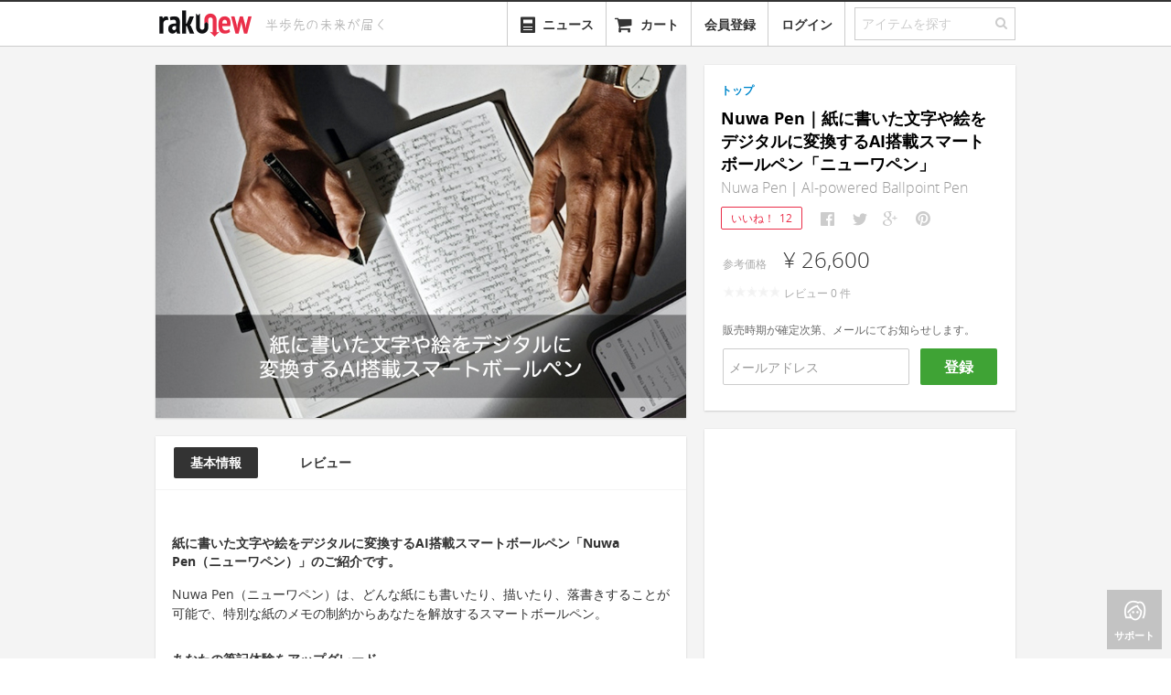

--- FILE ---
content_type: text/html; charset=utf-8
request_url: https://www.rakunew.com/items/87789
body_size: 12122
content:
<!DOCTYPE html>
<html>
  <head>
    <meta name="twitter:card" content="summary_large_image">
        <title>Nuwa Pen｜紙に書いた文字や絵をデジタルに変換するAI搭載スマートボールペン「ニューワペン」 - ガジェットの購入なら海外通販のRAKUNEW(ラクニュー)</title>
        <meta itemprop="name" content="Nuwa Pen｜紙に書いた文字や絵をデジタルに変換するAI搭載スマートボールペン「ニューワペン」 - ガジェットの購入なら海外通販のRAKUNEW(ラクニュー)">
        <meta property="og:title" content="Nuwa Pen｜紙に書いた文字や絵をデジタルに変換するAI搭載スマートボールペン「ニューワペン」">
        <meta property="og:site_name" content="RAKUNEW - ガジェット &amp; ライフスタイル通販">
        <meta name="twitter:site" content="@RAKUNEW">
        <meta name="twitter:title" content="Nuwa Pen｜紙に書いた文字や絵をデジタルに変換するAI搭載スマートボールペン「ニューワペン」">
    <meta name="keywords" content="Nuwa Pen｜紙に書いた文字や絵をデジタルに変換するAI搭載スマートボールペン「ニューワペン」,通販,海外通販,日本未入荷,rakunew,楽ニュー,輸入代行,">
        <meta name="description" content="国内価格:¥ 26,600, 紙に書いた文字や絵をデジタルに変換するAI搭載スマートボールペン「Nuwa Pen（ニューワペン）」のご紹介です。 Nuwa Pen（ニューワペン）は、どんな紙にも書いたり、描いたり、落書きすることが可能で、特別な紙のメモの制約からあなたを解放するスマートボールペン。 あなたの筆記体験をアップグレー">
        <meta name="twitter:description" content="紙に書いた文字や絵をデジタルに変換するAI搭載スマートボールペン「Nuwa Pen（ニューワペン）」のご紹介です。 Nuwa Pen（ニューワペン）は、どんな紙にも書いたり、描いたり、落書きすることが可能で、特別な紙のメモの制約からあなたを解放するスマートボールペン。 あなたの筆記体験をアップグレー">
        <meta property="og:description" content="紙に書いた文字や絵をデジタルに変換するAI搭載スマートボールペン「Nuwa Pen（ニューワペン）」のご紹介です。 Nuwa Pen（ニューワペン）は、どんな紙にも書いたり、描いたり、落書きすることが可能で、特別な紙のメモの制約からあなたを解放するスマートボールペン。 あなたの筆記体験をアップグレー">
        <meta itemprop="description" content="紙に書いた文字や絵をデジタルに変換するAI搭載スマートボールペン「Nuwa Pen（ニューワペン）」のご紹介です。 Nuwa Pen（ニューワペン）は、どんな紙にも書いたり、描いたり、落書きすることが可能で、特別な紙のメモの制約からあなたを解放するスマートボールペン。 あなたの筆記体験をアップグレー">
        <meta property="fb:app_id" content="341203779325307">
        <meta property="al:ios:url" content="com.rakunew://item/87789">
        <meta property="al:ios:app_store_id" content="725169455">
        <meta property="al:ios:app_name" content="RAKUNEW">
        <meta property="al:android:url" content="com.rakunew://item/87789">
        <meta property="al:android:package" content="com.rakunew.app">
        <meta property="al:android:app_name" content="RAKUNEW">
        <meta property="al:web:should_fallback" content="false">
    <meta http-equiv="Content-Language" content="ja">
    <meta http-equiv="X-UA-Compatible" content="IE=edge,chrome=1">
    <meta name="viewport" content="width=device-width, maximum-scale=1.0">
    <meta charset="utf-8">
    <meta property="og:type" content="website"><!--[if lt IE 9]>
    <link rel="stylesheet" href="/stylesheets/ie.css">
    <script src="https://html5shiv.googlecode.com/svn/trunk/html5.js"></script><![endif]-->
    <link rel="stylesheet" href="/stylesheets/style.css?ede2cc7b" media="screen">
    <!-- favicon-->
    <link rel="shortcut icon" href="/favicon.ico?v=2" type="image/x-icon">
    <link rel="apple-touch-icon" href="/images/favicon.png?v=2">
    <script>var inlines = [];</script>
        <meta itemprop="image" content="https://www.rakunew.com/images/a5/fe8c8e95ae790c039c217792f6c52/large.jpg">
        <meta property="og:image" content="https://www.rakunew.com/images/a5/fe8c8e95ae790c039c217792f6c52/large.jpg">
        <meta name="twitter:image" content="https://www.rakunew.com/images/a5/fe8c8e95ae790c039c217792f6c52/large.jpg">
  </head>
  <body>
    <div class="main">
      <header id="site-header">
        <nav class="navbar navbar-static-top">
          <div class="navbar-inner">
            <div class="container"><a href="/" title="Rakunew" class="brand"><img src="/images/logo.png"></a>
              <div id="header-tagline"><img src="/images/tagline.svg" width="160"></div>
              <ul class="nav pull-right">
                <li id="category-dropdown" class="dropdown"><a href="#" class="dropdown-toggle"><i class="icon-align-justify"></i><span style="margin-left: 25px;">カテゴリー</span></a>
                  <ul role="menu" class="dropdown-menu category-menu">
                  </ul>
                </li>
                <li id="news-dropdown" class="dropdown"><a href="/news"><span style="vertical-align:bottom" class="icn icn-40-news"></span><span style="margin-left:6px;vertical-align:bottom;">ニュース</span></a></li>
                <li class="dropdown"><a href="#modal-cart" data-toggle="modal"><i class="icon-shopping-cart"></i><span style="display:none" class="cart-badge">0</span><span class="cart-name">カート</span></a></li>
                <li class="dropdown"><a href="#" auth="true" auth-type="signup" class="add">会員登録</a></li>
                <li class="dropdown"><a href="#" auth="true" class="add">ログイン</a></li>
                <li>
                  <form action="/search" class="search">
                    <fieldset class="search-field">
                      <input id="search-field" name="q" type="text" placeholder="アイテムを探す" class="q"><a id="nav-search-button"><i class="icon-search"></i></a>
                    </fieldset>
                  </form>
                </li>
              </ul>
            </div>
          </div>
        </nav>
      </header>
      <div id="modal-cart" class="modal panel panel-col12 fade hide">
        <div class="panel-section">
          <button type="button" data-dismiss="modal" aria-hidden="true" class="close">&times;</button>
          <ul class="nav nav-tabs panel-tabs">
            <li class="title">カートに入っている商品</li>
          </ul>
        </div>
        <div class="panel-section panel-npadding order-items scrollable"></div>
        <div class="panel-section panel-npadding cart-empty"><i class="icon-shopping-cart"></i>
          <h5>現在、カートには何も入っていません。</h5>
        </div>
        <div class="h-divider"></div>
        <div class="panel-section panel-npadding clearfix">
          <div style="text-align: right" class="order-summary">
            <div class="line postage-tip">
              <label></label>
            </div>
            <div class="line total">
              <label class="cart-price-label">送　　料:</label><span class="price shipping-amount gray-price"></span>
            </div>
            <div class="line total">
              <label class="cart-price-label">注文合計:</label><span class="price total-amount gray-price"></span>
            </div>
          </div>
        </div>
        <div class="panel-section panel-npadding cart-footer"><a id="continue-button" href="#" data-dismiss="modal" aria-hidden="true" class="btn-continue">ショッピングを続ける</a><a id="checkout-button" href="/cart-login?next=%2Fcart%2Fcheckout" data-track-event="click checkout" class="btn-checkout">レジに進む</a></div>
      </div>
      <script>
        inlines.push(function($) {
          app.Search.init();
          app.Cart.initCart();
        });
      </script>
      <section id="content">
        <div class="container">
          <div id="main-content" style="position:relative" class="product container">
            <aside class="panel-container panel-pull-left side-product-info">
              <!-- The product's image with cloudzoom-->
              <div class="product-images panel panel-col10">
                <div data-option="default" class="panel-section panel-zeropadding product-grouped-images ">
                  <div class="selected-image"><img id="product-image0" src="https://www.rakunew.com/images/a5/fe8c8e95ae790c039c217792f6c52/_.jpg" data-cloudzoom="zoomImage: 'https://www.rakunew.com/images/a5/fe8c8e95ae790c039c217792f6c52/_.jpg', zoomOffsetX: 0, zoomOffsetY: 0, animationTime:200, zoomFlyOut:false, zoomPosition:'inside', lazyLoadZoom: true, mouseTriggerEvent: 'click', variableMagnification: false, minMagnification: 1.5, startMagnification: 1.5, maxMagnification: 1.5, easing: 0" class="cloudzoom panel-col10 product-image"></div>
                </div>
              </div>
              <!-- The product's detailed information-->
              <div class="product-detail js-product-detail panel panel-col10 js-detail-info">
                <div class="product-detail-tab panel-col10">
                  <ul id="js-product-detail-tab" class="nav nav-pills panel-col10">
                    <li class="active"><a href="#">基本情報</a></li>
                    <li><a href="#">レビュー</a></li>
                  </ul>
                </div>
                <div class="panel-section panel-lpadding">
                  <div class="description"><h4>紙に書いた文字や絵をデジタルに変換するAI搭載スマートボールペン「Nuwa Pen（ニューワペン）」のご紹介です。</h4>
<p>Nuwa Pen（ニューワペン）は、どんな紙にも書いたり、描いたり、落書きすることが可能で、特別な紙のメモの制約からあなたを解放するスマートボールペン。</p>
<h4>あなたの筆記体験をアップグレード</h4>
<p>わずか15分の充電で2時間の連続筆記が可能で、集中力が途切れず、気が散ることもありません。</p>
<p><img src="https://ksr-ugc.imgix.net/assets/040/871/205/7bd9edc411ca9ede9ce67b8524e84cf7_original.gif?ixlib=rb-4.0.2&amp;w=680&amp;fit=max&amp;v=1683552214&amp;gif-q=50&amp;q=92&amp;s=d976590b0727cd9abdbad5867adf2607" alt="IMG"></p>
<h4>メモを記録</h4>
<p>メモを保存しておくことで、重要な情報を検索して呼び出すことが簡単にできるようになりました。</p>
<p><img src="https://ksr-ugc.imgix.net/assets/040/871/265/0eeceb5145e4df99801aab0d0d19a6cf_original.gif?ixlib=rb-4.0.2&amp;w=680&amp;fit=max&amp;v=1683552425&amp;gif-q=50&amp;q=92&amp;s=a8cbc3baacfd43f5e90ce62863f1eb01" alt="IMG"></p>
<h4>正確なコピー</h4>
<p><img src="https://ksr-ugc.imgix.net/assets/040/871/451/89d06e423a8606e3b09687ec80644413_original.gif?ixlib=rb-4.0.2&amp;w=680&amp;fit=max&amp;v=1683553313&amp;gif-q=50&amp;q=92&amp;s=1bc374906b72e9fccf747b6be3373358" alt="IMG"></p>
<h4>接続を維持</h4>
<p>100以上のアプリやプラットフォームと連携し、生産性を向上。</p>
<p><img src="https://ksr-ugc.imgix.net/assets/040/885/800/e6e753abf520fd7c745b576e5db3dc6b_original.gif?ixlib=rb-4.0.2&amp;w=680&amp;fit=max&amp;v=1683642472&amp;gif-q=50&amp;q=92&amp;s=543186a409fda0283763183fc947e60c" alt="IMG"></p>
<h4>アイデアを共有する</h4>
<h4>特徴</h4>
<ul>
<li>AI搭載ボールペン</li>
<li>ノートの正確なデジタルコピー</li>
<li>専用紙なし</li>
<li>100以上のアプリとの連携が可能</li>
<li>ユーザーフレンドリー</li>
</ul>
<h4>こんな方に</h4>
<p><img src="/images/48/370d3c3e484727269df405b3be15a/_.jpg" alt="IMG"></p>
</div><a style="margin-top:10px;display:none;" class="btn-comment js-btn-description-expand"><span class="icn icn-22-expand-dark"></span><span>&nbsp;更に表示</span></a>
                </div>
              </div>
              <div style="position: relative;" class="panel panel-col10 js-comment-info">
                <div id="comments" style="position: absolute; top: -80px"></div>
                <div class="panel-section panel-lpadding panel-comments"></div>
              </div>
            </aside>
            <section class="panel-container panel-pull-left-20">
              <div class="product-detail panel panel-col6 js-price-info">
                <div class="panel-section panel-lpadding">
                            <div style="margin-left:0; margin-right:0" class="breadcrumbs">
                              <ul class="clearfix">
                                <li><a href="/">トップ</a>
                                </li>
                              </ul>
                            </div>
                  <!-- include ../../common/products/_favorite-button-->
                  <div class="title">
                    <h1 class="name">Nuwa Pen｜紙に書いた文字や絵をデジタルに変換するAI搭載スマートボールペン「ニューワペン」</h1>
                    <h2>Nuwa Pen｜AI-powered Ballpoint Pen</h2>
                  </div>
                  <div class="share-buttons"><a id="fav-button" href="#" data-href="/items/87789/favorites" data-method="POST" data-product-id="87789" auth="true" class="favorite-button ">いいね！<span data-count="12" class="count">12</span></a>
                                        <script>
                                          window.shouldConfirmShare = false
                                          
                                        </script>
                                                            <ul data-url="https://www.rakunew.com/items/87789" data-counters="no" class="social-likes social-likes_notext">
                                                              <li title="Facebookでシェア" class="facebook"></li>
                                                              <li title="Twitterでシェア" class="twitter"></li>
                                                              <li title="Google+でシェア" class="plusone"></li>
                                                              <li data-media="https://www.rakunew.com/images/a5/fe8c8e95ae790c039c217792f6c52/_.jpg" title="Pinterestでシェア" class="pinterest"></li>
                                                            </ul>
                  </div>
                  <div class="price-info clearfix">
                              <!-- Price Section-->
                              <div data-sale="false" class="price js-price">
                                <p class="price-row"><span class="price-label">参考価格</span><span x-jpy-price class="price">¥ 26,600</span></p>
                                <p><span class="rating-star-small star-0"></span><span style="padding-left: 5px">レビュー&nbsp;<span class="rating-count">0</span>&nbsp;件</span></p>
                                <div style="color:#666;margin-top:20px;">販売時期が確定次第、メールにてお知らせします。</div>
                                <div class="request-notification">
                                  <input type="text" placeholder="メールアドレス" class="js-request-notification-email"><a href="#" data-product-id='87789' class="btn-cart btn-guest js-request-notification">登録</a>
                                </div>
                              </div>
                              <!-- Option Section-->
                              <div class="cart">
                              </div>
                  </div>
                </div>
                <!-- group purchase-->
                          <div data-product-id='87789' class="grounyu panel-section panel-lpadding hide">
                            <div class="h-divider__dashed"></div>
                            <p>ぐるにゅ（グループ購入）で最大&nbsp;<strong style="color:#333;">15%</strong>&nbsp;オフ！<br><a href="/page/grounyu">もっと詳しく &raquo;</a></p><a href="#" auth="true" class="btn btn-grounyu js-btn-grounyu">ぐるにゅスタート！</a>
                            <ul class="progress-grounyu">
                              <li class="js-progress-amount"><i class="icon icon-c-tag"></i><span class="progress"><span class="indicator">&nbsp;</span></span><span class="progress-label"><span class="val"></span></span></li>
                              <li class="js-progress-time"><i class="icon icon-c-timer"></i><span class="progress"><span class="indicator">&nbsp;</span></span><span class="progress-label">残り&nbsp;<span class="val"></span></span></li>
                              <li class="js-progress-people"><i class="icon icon-c-people-2"></i><span class="progress"><span class="indicator">&nbsp;</span></span><span class="progress-label"> <span class="val"></span></span></li>
                            </ul>
                          </div>
                          <div class="jp-supplier panel-section panel-lpadding hide">
                            <div class="h-divider__dashed"></div>
                            <div class="notice">
                               
                              本商品は日本国産品または日本正規代理店品ですので、<a href="/page/grounyu">ぐるにゅ（グループ購入）</a>サービスの対象外とさせていただきます。
                            </div>
                          </div>
                <!-- for operators-->
              </div>
              <div class="ad-sense product-detail panel"><ins style="display: block;" data-ad-client="ca-pub-7436115434404105" data-ad-slot="4484628154" data-ad-format="auto" data-full-width-responsive="true" class="adsbygoogle"></ins></div>
            </section>
          </div>
          <div class="ad-sense panel-main-full"><ins style="display: block;" data-ad-client="ca-pub-7436115434404105" data-ad-slot="4125535502" data-ad-format="autorelaxed" class="adsbygoogle"></ins></div>
          <div class="panel-main-full recommend-products">
            <div class="section-title">
              <h3>おすすめアイテム</h3>
            </div>
            <ul class="grid list item-grids">
                                          <li class="item medium"><a href="/items/77486" data-item-id='77486' class="item-link"><img src="https://www.rakunew.com/images/fe/42c557a266d7101476a7d9555c59b/medium.jpg"></a>
                                                          <footer class="details clearfix"><a href="/items/77486" data-item-id='77486' class="item-link">
                                                              <div class="name">Slate｜紙に書いたデザインをデジタル化するドローイングパッド「スレート」</div></a>
                                                            <div class="price">販売終了</div>
                                                            <div class="heart pull-right"><span>+582</span></div>
                                                          </footer>
                                          </li>
                                          <li class="item medium"><a href="/items/83783" data-item-id='83783' class="item-link"><img src="https://www.rakunew.com/images/3d/4dd8a337f03a891f59b0c55209454/medium.jpg"></a>
                                                          <footer class="details clearfix"><a href="/items/83783" data-item-id='83783' class="item-link">
                                                              <div class="name">Revov｜トレイがクルっと回転するアクセサリーオーガナイザー「レヴォヴ」</div></a>
                                                            <div class="price">¥ 14,990</div>
                                                            <div class="heart pull-right"><span>+509</span></div>
                                                          </footer>
                                          </li>
                                          <li class="item medium"><a href="/items/79957" data-item-id='79957' class="item-link"><img src="https://www.rakunew.com/images/f7/eb3e2d1b1164b245ce2ad648117fa/medium.jpg"></a>
                                                          <footer class="details clearfix"><a href="/items/79957" data-item-id='79957' class="item-link">
                                                              <div class="name">Revo Journal｜デジタルコンテンツをページから参照可能なハイブリッドジャーナル「レボジャーナル」</div></a>
                                                            <div class="price">販売終了</div>
                                                            <div class="heart pull-right"><span>+405</span></div>
                                                          </footer>
                                          </li>
                                          <li class="item medium"><a href="/items/88148" data-item-id='88148' class="item-link"><img src="https://www.rakunew.com/images/71/9c971016482dc177ea1280b6762d2/medium.jpg"></a>
                                                          <footer class="details clearfix"><a href="/items/88148" data-item-id='88148' class="item-link">
                                                              <div class="name">SyncPen 4｜再利用可能なスマートペンセット</div></a>
                                                            <div class="price">¥ 11,600</div>
                                                            <div class="heart pull-right"><span>+4</span></div>
                                                          </footer>
                                          </li>
                                          <li class="item medium"><a href="/items/79731" data-item-id='79731' class="item-link"><img src="https://www.rakunew.com/images/47/3a76185cbdb3d44b7ca481f7de250/medium.jpg"></a>
                                                          <footer class="details clearfix"><a href="/items/79731" data-item-id='79731' class="item-link">
                                                              <div class="name">Rocketbook Everlast Mini｜繰り返し使用可能なポケットサイズスマートノートブック「エバーラストミニ」</div></a>
                                                            <div class="price">販売終了</div>
                                                            <div class="heart pull-right"><span>+1058</span></div>
                                                          </footer>
                                          </li>
                                          <li class="item medium"><a href="/items/77553" data-item-id='77553' class="item-link"><img src="https://www.rakunew.com/images/44/e41ef0103bb515ea2dc75eb531318/medium.jpg"></a>
                                                          <footer class="details clearfix"><a href="/items/77553" data-item-id='77553' class="item-link">
                                                              <div class="name">3Dash｜1600万以上のカラーをスキャンして空中に落書き可能な3Dカラーセンサー搭載3Dプリントペン「3ダッシュ」</div></a>
                                                            <div class="price">販売終了</div>
                                                            <div class="heart pull-right"><span>+371</span></div>
                                                          </footer>
                                          </li>
                                          <li class="item medium"><a href="/items/80247" data-item-id='80247' class="item-link"><img src="https://www.rakunew.com/images/e5/e75f5603aef38f90022d99fff2f5f/medium.jpg"></a>
                                                          <footer class="details clearfix"><a href="/items/80247" data-item-id='80247' class="item-link">
                                                              <div class="name">Roidmi F8｜スマート機能搭載パワフルコードレス掃除機「ロイミF8」</div></a>
                                                            <div class="price">¥ 78,090</div>
                                                            <div class="heart pull-right"><span>+11</span></div>
                                                          </footer>
                                          </li>
                                          <li class="item medium"><a href="/items/88334" data-item-id='88334' class="item-link"><img src="https://www.rakunew.com/images/68/1036a21b3da7d376ac4652f2d5aaf/medium.jpg"></a>
                                                          <footer class="details clearfix"><a href="/items/88334" data-item-id='88334' class="item-link">
                                                              <div class="name">stilform FLOW｜万年筆の書き味とボールペンの滑らかさを備えたチタン製ペン</div></a>
                                                            <div class="price">¥ 15,900</div>
                                                            <div class="heart pull-right"><span>+50</span></div>
                                                          </footer>
                                          </li>
                                          <li class="item medium"><a href="/items/79563" data-item-id='79563' class="item-link"><img src="https://www.rakunew.com/images/39/c439d00f853988f4ccb32c42bf3cd/medium.jpg"></a>
                                                          <footer class="details clearfix"><a href="/items/79563" data-item-id='79563' class="item-link">
                                                              <div class="name">eBeam Smartpen｜書いたものをリアルタイムでシェア・保存・オーガナイズ可能なスマートペン「イービーム」</div></a>
                                                            <div class="price">販売終了</div>
                                                            <div class="heart pull-right"><span>+404</span></div>
                                                          </footer>
                                          </li>
                                          <li class="item medium"><a href="/items/73448" data-item-id='73448' class="item-link"><img src="https://www.rakunew.com/images/16/08d69f45b9537b5b0fc268b2bb643/medium.jpg"></a>
                                                          <footer class="details clearfix"><a href="/items/73448" data-item-id='73448' class="item-link">
                                                              <div class="name">3Doodler Start｜空中に絵が描ける3Dペン「3ドゥードラースタート」</div></a>
                                                            <div class="price">販売終了</div>
                                                            <div class="heart pull-right"><span>+292</span></div>
                                                          </footer>
                                          </li>
                                          <li class="item medium"><a href="/items/77193" data-item-id='77193' class="item-link"><img src="https://www.rakunew.com/images/d4/4b7343bd73bd65124fd08a690e7a8/medium.jpg"></a>
                                                          <footer class="details clearfix"><a href="/items/77193" data-item-id='77193' class="item-link">
                                                              <div class="name">ChargeWrite＋｜スタイラス/フラッシュメモリ機能搭載ペン型スマホチャージャー「チャージライトプラス」</div></a>
                                                            <div class="price">販売終了</div>
                                                            <div class="heart pull-right"><span>+320</span></div>
                                                          </footer>
                                          </li>
                                          <li class="item medium"><a href="/items/79968" data-item-id='79968' class="item-link"><img src="https://www.rakunew.com/images/70/9be26536c57d0cc689dc7fdd912f1/medium.jpg"></a>
                                                          <footer class="details clearfix"><a href="/items/79968" data-item-id='79968' class="item-link">
                                                              <div class="name">Spy Pen Hidden Camera｜超小型隠しカメラ搭載スパイペン</div></a>
                                                            <div class="price">販売終了</div>
                                                            <div class="heart pull-right"><span>+99</span></div>
                                                          </footer>
                                          </li>
            </ul>
          </div>
          <div id="quick-bar"><a href="#" class="back-to-top"><i class="icon-angle-up"></i><span>トップ</span></a><a href="#" class="support"><i class="icon-c-womens"></i><span>サポート</span></a></div>
          <div id="modal-grounyu" class="modal panel panel-col12 fade hide">
            <div class="panel-section grounyu-title">
              <button type="button" data-dismiss="modal" aria-hidden="true" class="close">&times;</button>
              <h2>ぐるにゅにご参加いただき、ありがとうございます！</h2>
            </div>
            <div class="panel-section grounyu-steps">
              <div class="grounyu-step"><img src="/images/grounyu-step-1.png">
                <h4>今すぐお友達に知らせましょう</h4>
                <p>参加者が増えるたびに割引金額もどんどんあがります。終了するまでどなたでも参加可能です。“ぐるにゅ”はスタートから48時間まで有効。</p>
                                <ul data-url="https://www.rakunew.com/items/87789" data-counters="no" class="social-likes social-likes_notext">
                                  <li title="Facebookでシェア" class="facebook"></li>
                                  <li title="Twitterでシェア" class="twitter"></li>
                                  <li title="Google+でシェア" class="plusone"></li>
                                  <li data-media="https://www.rakunew.com/images/a5/fe8c8e95ae790c039c217792f6c52/_.jpg" title="Pinterestでシェア" class="pinterest"></li>
                                </ul>
              </div>
              <div class="grounyu-step"><img src="/images/grounyu-step-2.png">
                <h4>クーポンをゲット</h4>
                <p>“ぐるにゅ”が終了した時点で、システムから自動的に割引金額分のクーポンを発行します。メールをチェックしてくださいね！</p>
              </div>
              <div class="grounyu-step"><img src="/images/grounyu-step-3.png">
                <h4>クーポンを使おう</h4>
                <p>“ぐるにゅ”対象の商品をカートに入れ、会計の際にクーポンコードを入れていただければ、割引金額でアイテム（商品）をご購入できます！</p>
              </div>
            </div>
            <div class="panel-section panel-npadding grounyu-footer"><a href="/page/grounyu" target="_blank" style="color:#999;float:left;margin-top:10px;" onClick="app.Tracker.sendEvent(&quot;click&quot;,&quot;show grounyu description&quot;)">ぐるにゅの仕組みについて詳しい事が知りたい方はこちら »</a><a data-dismiss="modal" aria-hidden="true" class="btn-cart btn-ok">閉じる</a></div>
          </div>
        </div>
      </section>
      <footer id="site-footer">
        <div class="container">
          <div class="links guide">
            <h2>ご利用ガイド</h2>
            <ul>
              <li><a href="/page/orders">ご注文方法</a></li>
              <li><a href="/page/payment">お支払方法</a></li>
              <li><a href="/page/shipping">配送方法</a></li>
              <li><a href="/page/faq#member">よくある質問</a></li>
            </ul>
          </div>
          <div class="v-divider"></div>
          <div class="links category">
            <h2>商品カテゴリー</h2>
            <div class="column">
              <h3>ガジェット</h3>
              <ul>
                <li><a href="/t/c_gadgets+c_phone">スマートフォン</a></li>
                <li><a href="/t/c_gadgets+c_tablet">タブレット</a></li>
                <li><a href="/t/c_gadgets+c_camera">カメラ</a></li>
                <li><a href="/t/c_gadgets+c_pc">PC関連</a></li>
              </ul>
            </div>
            <div class="column">
              <h3>&nbsp;</h3>
              <ul>
                <li><a href="/t/c_gadgets+c_audio">オーディオ</a></li>
                <li><a href="/t/c_gadgets+c_wearable_device">ウェアラブルデバイス</a></li>
                <li><a href="/t/c_gadgets+c_smart_appliance">スマートデバイス</a></li>
                <li><a href="/t/c_gadgets+c_3d_printer_scanner">3Dプリンタ･3Dスキャナ</a></li>
              </ul>
            </div>
            <div class="column">
              <h3>アウトドア･スポーツ</h3>
              <ul>
                <li><a href="/t/c_outdoors_sports+c_camping" class="category-link">キャンプ</a></li>
                <li><a href="/t/c_outdoors_sports+c_bicycle" class="category-link">自転車</a></li>
                <li><a href="/t/c_outdoors_sports+c_motorcycle" class="category-link">オートバイ</a></li>
                <li><a href="/t/c_outdoors_sports+c_golf" class="category-link">ゴルフ</a></li>
              </ul>
            </div>
            <div class="column">
              <h3>&nbsp;</h3>
              <ul>
                <li><a href="/t/c_outdoors_sports+c_skate_board" class="category-link">スケートボード</a></li>
                <li><a href="/t/c_outdoors_sports+c_swimming" class="category-link">水泳</a></li>
              </ul>
            </div>
            <div style="clear:both"></div>
            <div class="column second">
              <h3>ワークスペース</h3>
              <ul>
                <li><a href="/t/c_workspace+c_stationeries" class="category-link">ステーショナリー</a></li>
                <li><a href="/t/c_workspace+c_accessories" class="category-link">アクセサリー</a></li>
                <li><a href="/t/c_workspace+c_tools" class="category-link">ツール</a></li>
              </ul>
            </div>
            <div class="column second">
              <h3>おもちゃ･ゲーム･趣味&nbsp;&nbsp;&nbsp;&nbsp;</h3>
              <ul>
                <li><a href="/t/c_toy_game+c_game" class="category-link">ゲーム関連</a></li>
                <li><a href="/t/c_toy_game+c_toy" class="category-link">おもちゃ</a></li>
                <li><a href="/t/c_toy_game+c_virtual_reality" class="category-link">バーチャルリアリティ</a></li>
              </ul>
            </div>
            <div class="column second">
              <h3>ライフスタイル</h3>
              <ul>
                <li><a href="/t/c_life_style+c_kitchen_dining" class="category-link">キッチン</a></li>
                <li><a href="/t/c_life_style+c_appliances" class="category-link">生活家電</a></li>
                <li><a href="/t/c_life_style+c_fashion" class="category-link">ファッション</a></li>
              </ul>
            </div>
            <div class="column second">
              <h3>&nbsp;</h3>
              <ul>
                <li><a href="/t/c_life_style+c_bedding" class="category-link">寝具</a></li>
                <li><a href="/t/c_life_style+c_light" class="category-link">照明</a></li>
                <li><a href="/t/c_life_style+c_clock" class="category-link">時計</a></li>
              </ul>
            </div>
            <div class="column second">
              <h3>&nbsp;</h3>
              <ul>
                <li><a href="/t/c_life_style+c_life_others" class="category-link">生活雑貨</a></li>
                <li><a href="/t/c_life_style+c_diy" class="category-link">DIY</a></li>
                <li><a href="/t/c_life_style+c_life_pet" class="category-link">ペット関連</a></li>
              </ul>
            </div>
          </div>
          <div class="v-divider"></div>
          <div class="links built-with">
            <h5><i class="icon-c-chip"></i>&nbsp;BUILT WITH</h5>
            <ul>
              <li class="rapidssl">&nbsp;</li>
              <li class="linode"><a href="https://www.linode.com/?r=b306cce1bd5f3395083326e96ffd72d3bd442d71">&nbsp;</a></li>
            </ul>
          </div>
        </div>
        <div class="container">
          <div class="links about">
            <ul>
              <li><a href="/press">プレス</a></li>
              <li><a href="http://blog.rakunew.com">ブログ</a></li>
              <li><a href="/page/terms">利用規約</a></li>
              <li><a href="/page/disclaimer">免責事項</a></li>
              <li><a href="/page/privacy">プライバシー規約</a></li>
              <li><a href="/page/law">特定商取引法に基づく表示</a></li>
              <!-- li-->
              <!--   a(href='/page/company') 会社概要-->
            </ul>
          </div>
          <p class="copyright">
            &copy;| きびだんご株式会社
            &nbsp;| 半歩先の未来が届く
          </p>
        </div>
        <div id="modal-ticket" class="modal panel panel-col10 fade hide">
          <form action="/ticket" method="post" class="form-ticket">
            <div class="panel-section">
              <button type="button" data-dismiss="modal" aria-hidden="true" class="close">&times;</button>
              <ul class="nav nav-tabs panel-tabs">
                <li class="title">お問い合わせ</li>
              </ul>
            </div>
            <div class="panel-section panel-form form-horizontal panel-npadding">
              <div class="control-group">
                <label for="ticket-email" class="control-label">メールアドレス:</label>
                <div class="controls">
                  <input id="ticket-email" type="text" name="email" value="" class="input input-xlarge">
                </div>
              </div>
              <div class="control-group">
                <label for="ticket-name" class="control-label">お名前:</label>
                <div class="controls">
                  <input id="ticket-name" type="text" name="name" value="" class="input input-xlarge">
                </div>
              </div>
              <div class="control-group">
                <label for="ticket-email" class="control-label">種別:</label>
                <div class="controls">
                  <select name="type" class="input-xlarge">
                    <option value="">--お問い合わせの種別を選択ください--</option>
                    <option value="商品の追加のご依頼">商品の追加のご依頼</option>
                    <option value="ご注文内容について">ご注文内容について</option>
                    <option value="お支払いについて">お支払いについて</option>
                    <option value="出荷・配送について">出荷・配送について</option>
                    <option value="交換・返品について">交換・返品について</option>
                    <option value="その他">その他</option>
                  </select>
                </div>
              </div>
              <div class="control-group">
                <label for="ticket-content" class="control-label">内容:</label>
                <div class="controls">
                  <textarea id="ticket-content" type="text" name="content" value="" rows="8" class="input input-xlarge"></textarea>
                </div>
              </div>
            </div>
            <div class="h-divider"></div>
            <div class="panel-section panel-align-right gray-background panel-npadding">
              <input type="hidden" name="wenukar" value="0">
              <button type="submit" class="btn panel-btn">送信</button>
            </div>
          </form>
          <div class="messages-ticket hide">
            <div class="panel-section">
              <button type="button" data-dismiss="modal" aria-hidden="true" class="close">&times;</button>
              <ul class="nav nav-tabs panel-tabs">
                <li class="title">お問い合わせ</li>
              </ul>
            </div>
            <div class="panel-section panel-npadding">
              <h3>お問い合わせを受付いたしました。</h3>
              <p>
                 
                お問い合わせの確認メールを、ご入力いただいたメールアドレス宛に送信しました。<br>確認メールが届かない場合、以下の可能性が考えられます。<br>
                <ul>
                  <li>ご入力いただいたメールアドレスに誤りがある</li>
                  <li>［@rakunew.com］からのメールが迷惑フォルダに届いている</li>
                  <li>［@rakunew.com］からのメールがサーバーでブロックされている</li>
                </ul><br>確認メールが届かない場合、弊社からご回答をお送りしても届きません。<br>上記内容をご確認いただき、改めてお問い合わせをお願いいたします。
              </p>
            </div>
          </div>
        </div>
        <script>
          inlines.push(function($) {
            app.User.initTicket();
          });
        </script>
      </footer>
    </div>
    <div id="modal-forgot" class="modal panel panel-col10 fade hide">
      <div class="panel-section">
        <button type="button" data-dismiss="modal" aria-hidden="true" class="close">&times;</button>
        <ul class="nav nav-tabs panel-tabs">
          <li class="active"><a href="#">パスワード再設定</a></li>
        </ul>
      </div>
      <div class="form-forgot-container">
        <form action="/forgot" method="post" class="form-forgot">
          <div class="panel-section panel-center-padding">
            <p class="desc">会員登録をした時のメールアドレスを入力してください。メールにてパスワード再設定用のURLをお送りします。</p>
            <fieldset>
              <div class="control-group">
                <input type="text" name="email" value="" placeholder="メールアドレス" class="input input-marked">
              </div>
            </fieldset>
          </div>
          <div class="h-divider"></div>
          <div class="panel-section panel-align-right gray-background panel-npadding">
            <button type="submit" class="btn panel-btn">送信</button>
          </div>
        </form>
      </div>
      <div class="form-forgot-message hide">
        <div class="panel-section panel-center-padding">
          <p><strong></strong>にパスワード再設定用のURLが含まれるメールを送信しました。</p>
        </div>
        <div class="h-divider"></div>
        <div class="panel-section panel-align-right gray-background panel-npadding"></div>
      </div>
    </div>
    <div id="modal-password-change" class="modal panel panel-col10 fade hide">
      <div class="panel-section">
        <button type="button" data-dismiss="modal" aria-hidden="true" class="close">&times;</button>
        <ul class="nav nav-tabs panel-tabs">
          <li class="active"><a href="#">パスワード再設定</a></li>
        </ul>
      </div>
      <form action="/password-change" method="post" class="form-password-change">
        <div class="panel-section panel-center-padding">
          <p class="desc">新しいパスワードを入力してください。</p>
          <div class="alert alert-error errors hide"></div>
          <fieldset>
            <div class="control-group">
              <input type="password" name="password" value="" placeholder="新しいパスワード" class="input input-marked">
            </div>
            <div class="control-group">
              <input type="password" name="confirm" value="" placeholder="新しいパスワードを再入力" class="input input-marked">
            </div>
          </fieldset>
        </div>
        <div class="h-divider"></div>
        <div class="panel-section panel-align-right gray-background panel-npadding">
          <button type="submit" class="btn panel-btn">変更を保存</button>
        </div>
      </form>
    </div>
    <div id="modal-bookmarklet" aria-hidden="true" tabindex="-1" role="dialog" class="modal panel fade hide panel-col12">
      <div class="panel-section">
        <button type="button" data-dismiss="modal" class="close">&times;</button>
        <ul class="nav nav-tabs panel-tabs">
          <li class="title">ブックマークレットを使ったアイテムの追加方法</li>
        </ul>
      </div>
      <div class="panel-section">
        <div id="video-bookmarklet-yt" style="margin: 0 0 20px; width: 700px;">
          <iframe width="700" height="438" src="" frameborder="0" allowfullscreen="1"></iframe>
        </div>
        <div style="margin: 20px auto 35px; width: 560px;"><a href="javascript:(function(){rakunewUserToken=&quot;&quot;;var script=document.createElement(&quot;script&quot;);script.charset=&quot;UTF-8&quot;;script.src=&quot;https://www.rakunew.com/javascripts/bookmark.js&quot;;document.getElementsByTagName(&quot;head&quot;)[0].appendChild(script);})();" class="bookmarklet"><i class="icon-plus"></i>RAKUNEW</a>
          <p class="desc">左にある「+ RAKUNEW」ボタンをドラッグ&amp;ドラッグしてブックマークバーに追加してください。</p>
        </div>
      </div>
    </div>
    <script>
      inlines.push(function($) {
        $('#modal-bookmarklet').on('shown', function () {
          var f = $(this).find('iframe');
          f.attr('src', 'https://www.youtube.com/embed/I2-ndGY23d4?rel=0&controls=1&modestbranding=1&autohide=1&hd=1');
          app.Tracker.track('bookmark dialog shown');
        });
      });
    </script>
        <div id="modal-login" class="modal panel panel-col10 fade hide">
          <div class="panel-section">
            <button type="button" data-dismiss="modal" aria-hidden="true" class="close">&times;</button>
            <ul class="nav nav-tabs panel-tabs">
              <li class="active"><a href="#tab-login" data-toggle="tab" class="nav-tab-login">ログイン</a></li>
              <li><a href="#tab-signup" data-toggle="tab" class="nav-tab-signup">会員登録</a></li>
            </ul>
          </div>
          <div class="tab-content">
            <div id="tab-login" class="tab-pane active">
              <form action="/login" method="post" class="form-local-login">
                <div class="panel-section panel-center-padding">
                  <p>
                    <div class="alert alert-error errors hide"></div>
                  </p>
                  <fieldset>
                    <div class="control-group">
                      <input id="signup-email" type="text" name="email" value="" placeholder="メールアドレス" class="input input-marked">
                    </div>
                    <div class="control-group">
                      <input id="signup-password" type="password" name="password" value="" placeholder="パスワード" class="input input-marked">
                    </div>
                  </fieldset>
                  <p class="link weak-links"><a href="#modal-forgot" modal-toggle="true">パスワードを忘れですか &gt;</a></p>
                  <button type="submit" class="btn-next panel-btn">ログイン</button>
                </div>
                <div class="h-divider"></div>
                <div class="panel-section panel-align-right gray-background panel-npadding"></div>
              </form>
            </div>
            <div id="tab-signup" class="tab-pane">
              <form action="/signup" method="post" class="form-local-login">
                <div class="panel-section panel-center-padding">
                  <p>&nbsp;メールアドレスで会員登録する</p>
                  <div class="alert alert-error errors hide"></div>
                  <fieldset>
                    <div class="control-group">
                      <input type="text" name="email" value="" placeholder="メールアドレス" class="input input-marked">
                    </div>
                    <div class="control-group">
                      <input type="password" name="password" value="" placeholder="パスワード" class="input input-marked">
                    </div>
                    <div class="control-group">
                      <input type="text" name="name" value="" placeholder="ユーザー名" class="input input-marked">
                    </div>
                  </fieldset>
                  <p class="weak-links">会員登録をいただく場合はこちらの<a href="/page/terms" target="_blank">利用規約</a>と<a href="/page/privacy" target="_blank">プライバシー規約</a>に同意したものとみなされます。</p>
                  <button type="submit" class="btn-next panel-btn">会員登録</button>
                </div>
                <div class="h-divider"></div>
                <div class="panel-section panel-align-right gray-background panel-npadding"></div>
              </form>
            </div>
          </div>
        </div>
    <script>
      function onPlayerStateChange(event) {
        if (event.data == YT.PlayerState.PLAYING) onPlay();
      }
      
      function onPlay() {
        app.Tracker.track('player item video', { 'Item Id': "87789", 'Item Name': '"Nuwa Pen｜紙に書いた文字や絵をデジタルに変換するAI搭載スマートボールペン「ニューワペン」"' });
      }
      
    </script>
    <script>
      inlines.push(function($) {
        app.Product.initProduct(87789, 'Nuwa Pen｜紙に書いた文字や絵をデジタルに変換するAI搭載スマートボールペン「ニューワペン」', 26600);
        app.ShippingInfo.showMeter();
        app.Criteo.viewEvent('viewItem', 87789);
        app.AdSense.init();
        
        //--------------------------------------------------
        // scroll to top when thumbnail clicked
        //--------------------------------------------------
        $('.cloudzoom-gallery').on('click', function() {
          $("html, body").animate({ scrollTop: 0 });
        });
        
        $('.price-info select').selectpicker();
        $('.price-row span.detail, .price-row span.price-toggle-arrow').on('click', function() {
          $(".price-row span.price-toggle-arrow").toggleClass("state-price-expanded");
          $(".price-frame").slideToggle();
        });
      });
      
    </script>
    <script src="/javascripts/jquery.min.js"></script><!--[if lt IE 9]>
    <script src="/javascripts/ie8.js"></script><![endif]-->
    <!-- gmo token-->
    <script src="https://static.mul-pay.jp/ext/js/token.js"></script>
    <!-- criteo-->
    <script src="//static.criteo.net/js/ld/ld.js" async="true"></script>
    <script src="/javascripts/app.js?980cf16b"></script>
    <!-- AdSense-->
    <script src="https://pagead2.googlesyndication.com/pagead/js/adsbygoogle.js?client=ca-pub-7436115434404105" crossorigin="anonymous"></script>
    <script>
      window.rakunew = {};
      window.rakunew.mobile = false;
      window.rakunew.app = false;
      window.rakunew.appScheme = 'com.rakunew://';
      window.rakunew.webDomain = 'https://www.rakunew.com';
      window.rakunew.appVersion = 9;
      window.rakunew.platform = 'iOS';
      window.rakunew.debug = '' === 'true';
      window.rakunew.fbTrack = false;
      window.rakunew.iosNew = false;
      window.triggerEvent = function(name, data) {
        $(document).trigger(name, data);
      };
      if (window.rakunew.app) {
        window.nativeAlert = window.alert;
        window.alert = app.Utils.alert;
      }
      
      app.init();
      app.Utils.convertAppLinks();
      app.Auth.init();
      app.Criteo.init('d', '');
      app.FbTracker.init();
      if (window.rakunew.app && $('meta[name=no-fastclick]').length == 0) {
        FastClick.attach(document.body);
      }
      $(function() {
        // load all inlines
        if (window.inlines) {
          for(var i = 0; i < inlines.length; i++) {
            try {
              inlines[i].call(this, $);
            } catch(e) {
              if (window.rakunew.debug) {
                console.log(e.stack);
              }
            }
          }
        }
      });
      
    </script>
    <script>
      if (window.inlines) {
        inlines.unshift(function($) {
          (function(w,d,s,l,i){w[l]=w[l]||[];w[l].push({'gtm.start':
          new Date().getTime(),event:'gtm.js'});var f=d.getElementsByTagName(s)[0],
          j=d.createElement(s),dl=l!='dataLayer'?'&l='+l:'';j.async=true;j.src=
          '//www.googletagmanager.com/gtm.js?id='+i+dl;f.parentNode.insertBefore(j,f);
          })(window,document,'script','dataLayer','GTM-5R2WQ2');
        });
      }
    </script>
  <script defer src="https://static.cloudflareinsights.com/beacon.min.js/vcd15cbe7772f49c399c6a5babf22c1241717689176015" integrity="sha512-ZpsOmlRQV6y907TI0dKBHq9Md29nnaEIPlkf84rnaERnq6zvWvPUqr2ft8M1aS28oN72PdrCzSjY4U6VaAw1EQ==" data-cf-beacon='{"version":"2024.11.0","token":"8b4d5368065d49c6a8c4dddf6f9c25a5","r":1,"server_timing":{"name":{"cfCacheStatus":true,"cfEdge":true,"cfExtPri":true,"cfL4":true,"cfOrigin":true,"cfSpeedBrain":true},"location_startswith":null}}' crossorigin="anonymous"></script>
</body>
</html>

--- FILE ---
content_type: text/html; charset=utf-8
request_url: https://www.google.com/recaptcha/api2/aframe
body_size: 268
content:
<!DOCTYPE HTML><html><head><meta http-equiv="content-type" content="text/html; charset=UTF-8"></head><body><script nonce="Yn-z0xBQwdH34SuaF680Ig">/** Anti-fraud and anti-abuse applications only. See google.com/recaptcha */ try{var clients={'sodar':'https://pagead2.googlesyndication.com/pagead/sodar?'};window.addEventListener("message",function(a){try{if(a.source===window.parent){var b=JSON.parse(a.data);var c=clients[b['id']];if(c){var d=document.createElement('img');d.src=c+b['params']+'&rc='+(localStorage.getItem("rc::a")?sessionStorage.getItem("rc::b"):"");window.document.body.appendChild(d);sessionStorage.setItem("rc::e",parseInt(sessionStorage.getItem("rc::e")||0)+1);localStorage.setItem("rc::h",'1768519930644');}}}catch(b){}});window.parent.postMessage("_grecaptcha_ready", "*");}catch(b){}</script></body></html>